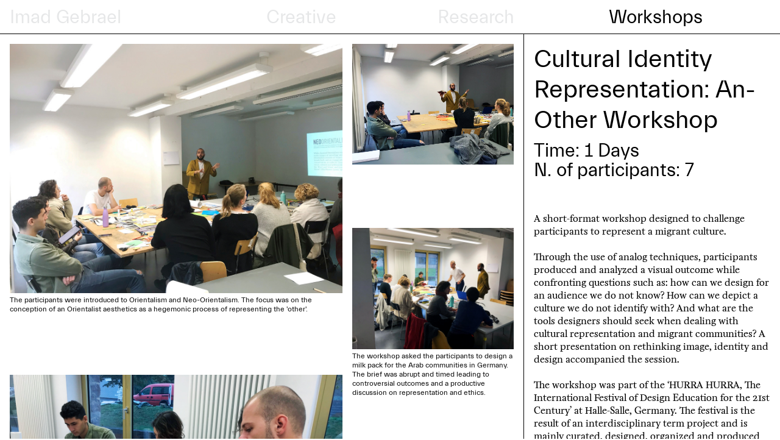

--- FILE ---
content_type: text/html; charset=UTF-8
request_url: https://www.imadgebrayel.com/workshops/cultural-identity-representation-workshop/
body_size: 4615
content:
<!DOCTYPE html>
<html lang="en-US">

  <head>
    <meta charset="UTF-8">
    <meta name = "viewport" content = "width=device-width, inital-scale=1">
        <title>Cultural Identity Representation: An-Other Workshop &#8211; Imad Gebrael</title>
<link rel='dns-prefetch' href='//maxcdn.bootstrapcdn.com' />
<link rel='dns-prefetch' href='//s.w.org' />
		<script type="text/javascript">
			window._wpemojiSettings = {"baseUrl":"https:\/\/s.w.org\/images\/core\/emoji\/12.0.0-1\/72x72\/","ext":".png","svgUrl":"https:\/\/s.w.org\/images\/core\/emoji\/12.0.0-1\/svg\/","svgExt":".svg","source":{"concatemoji":"https:\/\/www.imadgebrayel.com\/wp-includes\/js\/wp-emoji-release.min.js?ver=5.3.17"}};
			!function(e,a,t){var n,r,o,i=a.createElement("canvas"),p=i.getContext&&i.getContext("2d");function s(e,t){var a=String.fromCharCode;p.clearRect(0,0,i.width,i.height),p.fillText(a.apply(this,e),0,0);e=i.toDataURL();return p.clearRect(0,0,i.width,i.height),p.fillText(a.apply(this,t),0,0),e===i.toDataURL()}function c(e){var t=a.createElement("script");t.src=e,t.defer=t.type="text/javascript",a.getElementsByTagName("head")[0].appendChild(t)}for(o=Array("flag","emoji"),t.supports={everything:!0,everythingExceptFlag:!0},r=0;r<o.length;r++)t.supports[o[r]]=function(e){if(!p||!p.fillText)return!1;switch(p.textBaseline="top",p.font="600 32px Arial",e){case"flag":return s([127987,65039,8205,9895,65039],[127987,65039,8203,9895,65039])?!1:!s([55356,56826,55356,56819],[55356,56826,8203,55356,56819])&&!s([55356,57332,56128,56423,56128,56418,56128,56421,56128,56430,56128,56423,56128,56447],[55356,57332,8203,56128,56423,8203,56128,56418,8203,56128,56421,8203,56128,56430,8203,56128,56423,8203,56128,56447]);case"emoji":return!s([55357,56424,55356,57342,8205,55358,56605,8205,55357,56424,55356,57340],[55357,56424,55356,57342,8203,55358,56605,8203,55357,56424,55356,57340])}return!1}(o[r]),t.supports.everything=t.supports.everything&&t.supports[o[r]],"flag"!==o[r]&&(t.supports.everythingExceptFlag=t.supports.everythingExceptFlag&&t.supports[o[r]]);t.supports.everythingExceptFlag=t.supports.everythingExceptFlag&&!t.supports.flag,t.DOMReady=!1,t.readyCallback=function(){t.DOMReady=!0},t.supports.everything||(n=function(){t.readyCallback()},a.addEventListener?(a.addEventListener("DOMContentLoaded",n,!1),e.addEventListener("load",n,!1)):(e.attachEvent("onload",n),a.attachEvent("onreadystatechange",function(){"complete"===a.readyState&&t.readyCallback()})),(n=t.source||{}).concatemoji?c(n.concatemoji):n.wpemoji&&n.twemoji&&(c(n.twemoji),c(n.wpemoji)))}(window,document,window._wpemojiSettings);
		</script>
		<style type="text/css">
img.wp-smiley,
img.emoji {
	display: inline !important;
	border: none !important;
	box-shadow: none !important;
	height: 1em !important;
	width: 1em !important;
	margin: 0 .07em !important;
	vertical-align: -0.1em !important;
	background: none !important;
	padding: 0 !important;
}
</style>
	<link rel='stylesheet' id='wp-block-library-css'  href='https://www.imadgebrayel.com/wp-includes/css/dist/block-library/style.min.css?ver=5.3.17' type='text/css' media='all' />
<link rel='stylesheet' id='site_style-css'  href='https://www.imadgebrayel.com/wp-content/themes/imad-gebrayel/style.css?ver=0.68215700%201766441268' type='text/css' media='all' />
<link rel='stylesheet' id='load-fa-css'  href='https://maxcdn.bootstrapcdn.com/font-awesome/4.7.0/css/font-awesome.min.css?ver=5.3.17' type='text/css' media='all' />
<link rel='https://api.w.org/' href='https://www.imadgebrayel.com/wp-json/' />
<link rel="EditURI" type="application/rsd+xml" title="RSD" href="https://www.imadgebrayel.com/xmlrpc.php?rsd" />
<link rel="wlwmanifest" type="application/wlwmanifest+xml" href="https://www.imadgebrayel.com/wp-includes/wlwmanifest.xml" /> 
<link rel='prev' title='Manarat al Saadiyat (MAS) Brand Positioning' href='https://www.imadgebrayel.com/workshops/mas-brand-positioning/' />
<link rel='next' title='Mapping the Everyday: Urban Environmental In/Justices' href='https://www.imadgebrayel.com/workshops/divasanddefiance/' />
<meta name="generator" content="WordPress 5.3.17" />
<link rel="canonical" href="https://www.imadgebrayel.com/workshops/cultural-identity-representation-workshop/" />
<link rel='shortlink' href='https://www.imadgebrayel.com/?p=465' />
<link rel="alternate" type="application/json+oembed" href="https://www.imadgebrayel.com/wp-json/oembed/1.0/embed?url=https%3A%2F%2Fwww.imadgebrayel.com%2Fworkshops%2Fcultural-identity-representation-workshop%2F" />
<link rel="alternate" type="text/xml+oembed" href="https://www.imadgebrayel.com/wp-json/oembed/1.0/embed?url=https%3A%2F%2Fwww.imadgebrayel.com%2Fworkshops%2Fcultural-identity-representation-workshop%2F&#038;format=xml" />
<link rel="icon" href="https://www.imadgebrayel.com/wp-content/uploads/2019/11/cropped-favicon-150x150.png" sizes="32x32" />
<link rel="icon" href="https://www.imadgebrayel.com/wp-content/uploads/2019/11/cropped-favicon-300x300.png" sizes="192x192" />
<link rel="apple-touch-icon-precomposed" href="https://www.imadgebrayel.com/wp-content/uploads/2019/11/cropped-favicon-300x300.png" />
<meta name="msapplication-TileImage" content="https://www.imadgebrayel.com/wp-content/uploads/2019/11/cropped-favicon-300x300.png" />
		<style type="text/css" id="wp-custom-css">
			.glyph {
	width: 20px !important;
}		</style>
		  </head>

  <body class="workshops-template-default single single-workshops postid-465">

    <!-- DESKTOP HEADER -->
    <div class="ui-header-container">
      <div class="ui-header-grid">
        <div class="ui-header__block-1">
          <h2>
            <a href="https://www.imadgebrayel.com/home" class="non-filter-toggle">Imad Gebrael</a>
          </h2>
        </div>
        <div class="ui-header__block-2">
          <h2>
            <a href="https://www.imadgebrayel.com/creative" class="non-filter-toggle">Creative</a>
          </h2>
        </div>
        <div class="ui-header__block-3">
          <h2>
            <a href="https://www.imadgebrayel.com/research" class="non-filter-toggle">Research</a>
          </h2>
        </div>
        <div class="ui-header__block-4">
          <h2 class="menu-black">
            <a href="https://www.imadgebrayel.com/workshops" class="non-filter-toggle">Workshops</a>
          </h2>
        </div>

        <!-- MOBILE HEADER -->
                  <div class="ui-mobile-header__block-1">
            <h2><a href="https://www.imadgebrayel.com/home" class="non-filter-toggle">IG</a></h2>
          </div>
          <div class="ui-mobile-header__block-2">
            <h2><a href="https://www.imadgebrayel.com/workshops" class="non-filter-toggle">Workshops</a></h2>
          </div>
          <div class="ui-mobile-header__block-3">
            <a href="#" class="mobile-menu-toggle">
              <i class="mobile-menu-burger fa fa-bars"></i>
            </a>
          </div>
              </div>
    </div>

    <hr class="menu-rule">

    <!-- MOBILE MENU -->
    <div id="mobile-menu-fade">
      <div class="mobile-menu-contanier">
        <div class="mobile-menu-overlay">
          <div class="mobile-menu-links">
            <h2><a href="https://www.imadgebrayel.com/creative">Creative</a></h2>
            <h2><a href="https://www.imadgebrayel.com/research">Research</a></h2>
            <h2><a href="https://www.imadgebrayel.com/workshops">Workshops</a></h2>
          </div>
          <div class="mobile-menu-exit">
            <a href="#">
              <h2>X</h2>
            </a>
          </div>
        </div>
      </div>
    </div>

<div class="ui-body-container">

  <!-- DESKTOP -->
  <div class="ui-body-grid">
          <div class="ui-workshops-single__scroll">
        <div class="ui-workshops-single__block-1">
                        <img src="https://www.imadgebrayel.com/wp-content/uploads/2019/12/Imad_Gebrayel_HurraHurra_01.jpg" class="project--full  window-toggle" id="image-0"/>
              <h5>The participants were introduced to Orientalism and Neo-Orientalism. The focus was on the conception of an Orientalist aesthetics as a hegemonic process of representing the 'other'.</h5>
                        <img src="https://www.imadgebrayel.com/wp-content/uploads/2019/12/Imad_Gebrayel_HurraHurra_09.jpg" class="project--full spacing__vertical--extra-large window-toggle" id="image-1"/>
              <h5></h5>
                        <img src="https://www.imadgebrayel.com/wp-content/uploads/2019/12/Imad_Gebrayel_HurraHurra_11.jpg" class="project--full spacing__vertical--extra-large window-toggle" id="image-2"/>
              <h5>The workshop investigated the skewed dimensions of memory and othering. Avoiding the Orientalist visual repertoire was not an easy task; should designers accept representational tasks? how to consult the target audience? How to turn down a job?</h5>
                        <img src="https://www.imadgebrayel.com/wp-content/uploads/2019/12/Imad_Gebrayel_HurraHurra_03.jpg" class="project--full spacing__vertical--extra-large window-toggle" id="image-3"/>
              <h5></h5>
                        <img src="https://www.imadgebrayel.com/wp-content/uploads/2019/12/Imad_Gebrayel_HurraHurra_18.jpg" class="project--full spacing__vertical--extra-large window-toggle" id="image-4"/>
              <h5></h5>
                  </div>

        <div class="ui-workshops-single__block-2">
                        <img src="https://www.imadgebrayel.com/wp-content/uploads/2019/12/Imad_Gebrayel_HurraHurra_05.jpg" class="project--full window-toggle" id="image-0"/>
              <h5></h5>
                        <img src="https://www.imadgebrayel.com/wp-content/uploads/2019/12/Imad_Gebrayel_HurraHurra_06.jpg" class="project--full spacing__vertical--extra-large window-toggle" id="image-1"/>
              <h5>The workshop asked the participants to design a milk pack for the Arab communities in Germany. The brief was abrupt and timed leading to controversial outcomes and a productive discussion on representation and ethics.</h5>
                        <img src="https://www.imadgebrayel.com/wp-content/uploads/2019/12/Imad_Gebrayel_HurraHurra_07.jpg" class="project--full spacing__vertical--extra-large window-toggle" id="image-2"/>
              <h5></h5>
                        <img src="https://www.imadgebrayel.com/wp-content/uploads/2019/12/Imad_Gebrayel_HurraHurra_08.jpg" class="project--full spacing__vertical--extra-large window-toggle" id="image-3"/>
              <h5></h5>
                        <img src="https://www.imadgebrayel.com/wp-content/uploads/2019/12/Imad_Gebrayel_HurraHurra_10.jpg" class="project--full spacing__vertical--extra-large window-toggle" id="image-4"/>
              <h5></h5>
                        <img src="https://www.imadgebrayel.com/wp-content/uploads/2019/12/Imad_Gebrayel_HurraHurra_12.jpg" class="project--full spacing__vertical--extra-large window-toggle" id="image-5"/>
              <h5></h5>
                        <img src="https://www.imadgebrayel.com/wp-content/uploads/2019/12/Imad_Gebrayel_HurraHurra_13.jpg" class="project--full spacing__vertical--extra-large window-toggle" id="image-6"/>
              <h5></h5>
                        <img src="https://www.imadgebrayel.com/wp-content/uploads/2019/12/Imad_Gebrayel_HurraHurra_14.jpg" class="project--full spacing__vertical--extra-large window-toggle" id="image-7"/>
              <h5></h5>
                        <img src="https://www.imadgebrayel.com/wp-content/uploads/2019/12/Imad_Gebrayel_HurraHurra_16.jpg" class="project--full spacing__vertical--extra-large window-toggle" id="image-8"/>
              <h5></h5>
                  </div>
      </div>
    
    <div class="ui-workshops__block-4 padding-left">
      <div>
        <h1>Cultural Identity Representation: An-Other Workshop</h1>
      </div>
      <div>
      </div>
      <div class="spacing__vertical--extra-small">
        <h2>Time: 1 Days</h2>
        <h2>N. of participants: 7</h2>
      </div>
      <div class="spacing__vertical--large padding-bottom">
        <p>A short-format workshop designed to challenge participants to represent a migrant culture.</p>
<p>&nbsp;</p>
<p>Through the use of analog techniques, participants produced and analyzed a visual outcome while confronting questions such as: how can we design for an audience we do not know? How can we depict a culture we do not identify with? And what are the tools designers should seek when dealing with cultural representation and migrant communities? A short presentation on rethinking image, identity and design accompanied the session.</p>
<p>&nbsp;</p>
<p>The workshop was part of the &#8216;HURRA HURRA, The International Festival of Design Education for the 21st Century&#8217; at Halle-Salle, Germany. The festival is the result of an interdisciplinary term project and is mainly curated, designed, organized and produced by design students from Burg Giebichenstein Kunsthochschule Halle.</p>
      </div>
    </div>

    <!-- OVERLAY MENU -->
    <div id="window-fade">
      <div class="window-container">
        <div class="window-overlay">
          <div class="window-grid">

            <div class="window-column-1">
              <div class="subwindow-column-1">
                <div class="visible window-exit">
                  <a href="#">
                    <img class="pin-img invisible" src="https://www.imadgebrayel.com/wp-content/uploads/2021/01/X.png"/>
                  </a>
                </div>
                <a href="#" class="invisible">
                  <img class="pin-img" src="https://www.imadgebrayel.com/wp-content/uploads/2021/01/Pin.png"/>
                </a>
              </div>
              <div class="subwindow-column-1__2">
                <img src="https://www.imadgebrayel.com/wp-content/uploads/2021/01/hand-glyph-rev.png" class="window-prev"/>
              </div>
            </div>

            <div class="window-column-2">
              <div class="window-inner">
                
                <h5 id="13" class="hide-me"></h5>

                                      <img src="https://www.imadgebrayel.com/wp-content/uploads/2019/12/Imad_Gebrayel_HurraHurra_01.jpg" class="active image-0 img-border"/>
                      <!-- PERMALINKS -->
                      <h5 id="link-0" class="perma">https://www.imadgebrayel.com/wp-content/uploads/2019/12/Imad_Gebrayel_HurraHurra_01.jpg</h5>
                                        <img src="https://www.imadgebrayel.com/wp-content/uploads/2019/12/Imad_Gebrayel_HurraHurra_09.jpg" class="image-1 img-border"/>
                      <!-- PERMALINKS -->
                      <h5 id="link-1" class="perma">https://www.imadgebrayel.com/wp-content/uploads/2019/12/Imad_Gebrayel_HurraHurra_09.jpg</h5>
                                        <img src="https://www.imadgebrayel.com/wp-content/uploads/2019/12/Imad_Gebrayel_HurraHurra_11.jpg" class="image-2 img-border"/>
                      <!-- PERMALINKS -->
                      <h5 id="link-2" class="perma">https://www.imadgebrayel.com/wp-content/uploads/2019/12/Imad_Gebrayel_HurraHurra_11.jpg</h5>
                                        <img src="https://www.imadgebrayel.com/wp-content/uploads/2019/12/Imad_Gebrayel_HurraHurra_03.jpg" class="image-3 img-border"/>
                      <!-- PERMALINKS -->
                      <h5 id="link-3" class="perma">https://www.imadgebrayel.com/wp-content/uploads/2019/12/Imad_Gebrayel_HurraHurra_03.jpg</h5>
                                        <img src="https://www.imadgebrayel.com/wp-content/uploads/2019/12/Imad_Gebrayel_HurraHurra_18.jpg" class="image-4 img-border"/>
                      <!-- PERMALINKS -->
                      <h5 id="link-4" class="perma">https://www.imadgebrayel.com/wp-content/uploads/2019/12/Imad_Gebrayel_HurraHurra_18.jpg</h5>
                                        <img src="https://www.imadgebrayel.com/wp-content/uploads/2019/12/Imad_Gebrayel_HurraHurra_05.jpg" class="image-5 img-border"/>
                      <!-- PERMALINKS -->
                      <h5 id="link-5" class="perma">https://www.imadgebrayel.com/wp-content/uploads/2019/12/Imad_Gebrayel_HurraHurra_05.jpg</h5>
                                        <img src="https://www.imadgebrayel.com/wp-content/uploads/2019/12/Imad_Gebrayel_HurraHurra_06.jpg" class="image-6 img-border"/>
                      <!-- PERMALINKS -->
                      <h5 id="link-6" class="perma">https://www.imadgebrayel.com/wp-content/uploads/2019/12/Imad_Gebrayel_HurraHurra_06.jpg</h5>
                                        <img src="https://www.imadgebrayel.com/wp-content/uploads/2019/12/Imad_Gebrayel_HurraHurra_07.jpg" class="image-7 img-border"/>
                      <!-- PERMALINKS -->
                      <h5 id="link-7" class="perma">https://www.imadgebrayel.com/wp-content/uploads/2019/12/Imad_Gebrayel_HurraHurra_07.jpg</h5>
                                        <img src="https://www.imadgebrayel.com/wp-content/uploads/2019/12/Imad_Gebrayel_HurraHurra_08.jpg" class="image-8 img-border"/>
                      <!-- PERMALINKS -->
                      <h5 id="link-8" class="perma">https://www.imadgebrayel.com/wp-content/uploads/2019/12/Imad_Gebrayel_HurraHurra_08.jpg</h5>
                                        <img src="https://www.imadgebrayel.com/wp-content/uploads/2019/12/Imad_Gebrayel_HurraHurra_10.jpg" class="image-9 img-border"/>
                      <!-- PERMALINKS -->
                      <h5 id="link-9" class="perma">https://www.imadgebrayel.com/wp-content/uploads/2019/12/Imad_Gebrayel_HurraHurra_10.jpg</h5>
                                        <img src="https://www.imadgebrayel.com/wp-content/uploads/2019/12/Imad_Gebrayel_HurraHurra_12.jpg" class="image-10 img-border"/>
                      <!-- PERMALINKS -->
                      <h5 id="link-10" class="perma">https://www.imadgebrayel.com/wp-content/uploads/2019/12/Imad_Gebrayel_HurraHurra_12.jpg</h5>
                                        <img src="https://www.imadgebrayel.com/wp-content/uploads/2019/12/Imad_Gebrayel_HurraHurra_13.jpg" class="image-11 img-border"/>
                      <!-- PERMALINKS -->
                      <h5 id="link-11" class="perma">https://www.imadgebrayel.com/wp-content/uploads/2019/12/Imad_Gebrayel_HurraHurra_13.jpg</h5>
                                        <img src="https://www.imadgebrayel.com/wp-content/uploads/2019/12/Imad_Gebrayel_HurraHurra_14.jpg" class="image-12 img-border"/>
                      <!-- PERMALINKS -->
                      <h5 id="link-12" class="perma">https://www.imadgebrayel.com/wp-content/uploads/2019/12/Imad_Gebrayel_HurraHurra_14.jpg</h5>
                                        <img src="https://www.imadgebrayel.com/wp-content/uploads/2019/12/Imad_Gebrayel_HurraHurra_16.jpg" class="image-13 img-border"/>
                      <!-- PERMALINKS -->
                      <h5 id="link-13" class="perma">https://www.imadgebrayel.com/wp-content/uploads/2019/12/Imad_Gebrayel_HurraHurra_16.jpg</h5>
                                </div>

              <div class="slideshow-row-2 spacing__vertical--extra-small">
                                    <h5 class="active-text caption-0">The participants were introduced to Orientalism and Neo-Orientalism. The focus was on the conception of an Orientalist aesthetics as a hegemonic process of representing the 'other'.</h5>
                                    <h5 class="caption-1"></h5>
                                    <h5 class="caption-2">The workshop investigated the skewed dimensions of memory and othering. Avoiding the Orientalist visual repertoire was not an easy task; should designers accept representational tasks? how to consult the target audience? How to turn down a job?</h5>
                                    <h5 class="caption-3"></h5>
                                    <h5 class="caption-4"></h5>
                                    <h5 class="caption-5"></h5>
                                    <h5 class="caption-6">The workshop asked the participants to design a milk pack for the Arab communities in Germany. The brief was abrupt and timed leading to controversial outcomes and a productive discussion on representation and ethics.</h5>
                                    <h5 class="caption-7"></h5>
                                    <h5 class="caption-8"></h5>
                                    <h5 class="caption-9"></h5>
                                    <h5 class="caption-10"></h5>
                                    <h5 class="caption-11"></h5>
                                    <h5 class="caption-12"></h5>
                                    <h5 class="caption-13"></h5>
                              </div>
            </div>

            <div class="window-column-3">
              <div class="subwindow-column-3">
                <div class="window-exit">
                  <a href="#">
                    <img class="pin-img" src="https://www.imadgebrayel.com/wp-content/uploads/2021/01/X.png"/>
                  </a>
                </div>
                <a href="#" target="_blank" id="pinterest">
                  <img class="pin-img" src="https://www.imadgebrayel.com/wp-content/uploads/2021/01/Pin.png"/>
                </a>
              </div>
              <div class="subwindow-column-3__2">
                <img src="https://www.imadgebrayel.com/wp-content/uploads/2019/11/hand-glyph.png" class="window-next"/>
              </div>
            </div>
          </div>
        </div>
      </div>
    </div>
  </div>

  <!-- MOBILE -->
  <div class="no-margins no-display-desktop">
    <div class="ui-mobile-workshops-single__block-1">
      <div>
        <h1>Cultural Identity Representation: An-Other Workshop</h1>
      </div>
      <div class="spacing__vertical--medium">
        <h2>Time: 1 Days</h2>
        <h2>N. of participants: 7</h2>
      </div>
      <div class="mobile-description-toggle--short spacing__vertical--medium">
        <p>A workshop presenting a series of challenges around identity representation and cultural appropriation.</p>
      </div>
      <div class="mobile-description-toggle--long spacing__vertical--medium">
        <p>A short-format workshop designed to challenge participants to represent a migrant culture.</p>
<p>&nbsp;</p>
<p>Through the use of analog techniques, participants produced and analyzed a visual outcome while confronting questions such as: how can we design for an audience we do not know? How can we depict a culture we do not identify with? And what are the tools designers should seek when dealing with cultural representation and migrant communities? A short presentation on rethinking image, identity and design accompanied the session.</p>
<p>&nbsp;</p>
<p>The workshop was part of the &#8216;HURRA HURRA, The International Festival of Design Education for the 21st Century&#8217; at Halle-Salle, Germany. The festival is the result of an interdisciplinary term project and is mainly curated, designed, organized and produced by design students from Burg Giebichenstein Kunsthochschule Halle.</p>
      </div>
      <div class="spacing__vertical--medium">
        <a href="#" class="mobile-description-toggle">
          <img src="https://www.imadgebrayel.com/wp-content/uploads/2019/11/glyph-right.png" class="glyph"/>
		</a>
      </div>
    </div>

    <hr class="menu-rule">

    <div class="ui-mobile-workshops-single__block-2">
                <img src="https://www.imadgebrayel.com/wp-content/uploads/2019/12/Imad_Gebrayel_HurraHurra_01.jpg" class="project--full "/>
          <h5>The participants were introduced to Orientalism and Neo-Orientalism. The focus was on the conception of an Orientalist aesthetics as a hegemonic process of representing the 'other'.</h5>
                <img src="https://www.imadgebrayel.com/wp-content/uploads/2019/12/Imad_Gebrayel_HurraHurra_09.jpg" class="project--full spacing__vertical--medium"/>
          <h5></h5>
                <img src="https://www.imadgebrayel.com/wp-content/uploads/2019/12/Imad_Gebrayel_HurraHurra_11.jpg" class="project--full spacing__vertical--medium"/>
          <h5>The workshop investigated the skewed dimensions of memory and othering. Avoiding the Orientalist visual repertoire was not an easy task; should designers accept representational tasks? how to consult the target audience? How to turn down a job?</h5>
                <img src="https://www.imadgebrayel.com/wp-content/uploads/2019/12/Imad_Gebrayel_HurraHurra_03.jpg" class="project--full spacing__vertical--medium"/>
          <h5></h5>
                <img src="https://www.imadgebrayel.com/wp-content/uploads/2019/12/Imad_Gebrayel_HurraHurra_05.jpg" class="project--full spacing__vertical--medium"/>
          <h5></h5>
                <img src="https://www.imadgebrayel.com/wp-content/uploads/2019/12/Imad_Gebrayel_HurraHurra_06.jpg" class="project--full spacing__vertical--medium"/>
          <h5>The workshop asked the participants to design a milk pack for the Arab communities in Germany. The brief was abrupt and timed leading to controversial outcomes and a productive discussion on representation and ethics.</h5>
                <img src="https://www.imadgebrayel.com/wp-content/uploads/2019/12/Imad_Gebrayel_HurraHurra_07.jpg" class="project--full spacing__vertical--medium"/>
          <h5></h5>
                <img src="https://www.imadgebrayel.com/wp-content/uploads/2019/12/Imad_Gebrayel_HurraHurra_08.jpg" class="project--full spacing__vertical--medium"/>
          <h5></h5>
                <img src="https://www.imadgebrayel.com/wp-content/uploads/2019/12/Imad_Gebrayel_HurraHurra_10.jpg" class="project--full spacing__vertical--medium"/>
          <h5></h5>
                <img src="https://www.imadgebrayel.com/wp-content/uploads/2019/12/Imad_Gebrayel_HurraHurra_12.jpg" class="project--full spacing__vertical--medium"/>
          <h5></h5>
                <img src="https://www.imadgebrayel.com/wp-content/uploads/2019/12/Imad_Gebrayel_HurraHurra_13.jpg" class="project--full spacing__vertical--medium"/>
          <h5></h5>
                <img src="https://www.imadgebrayel.com/wp-content/uploads/2019/12/Imad_Gebrayel_HurraHurra_14.jpg" class="project--full spacing__vertical--medium"/>
          <h5></h5>
                <img src="https://www.imadgebrayel.com/wp-content/uploads/2019/12/Imad_Gebrayel_HurraHurra_16.jpg" class="project--full spacing__vertical--medium"/>
          <h5></h5>
                <img src="https://www.imadgebrayel.com/wp-content/uploads/2019/12/Imad_Gebrayel_HurraHurra_18.jpg" class="project--full spacing__vertical--medium"/>
          <h5></h5>
          </div>
  </div>

</div>

<script type='text/javascript'>
/* <![CDATA[ */
var pass_JSON = {"root_url":"https:\/\/www.imadgebrayel.com"};
/* ]]> */
</script>
<script type='text/javascript' src='https://www.imadgebrayel.com/wp-content/themes/imad-gebrayel/js/scripts-bundled.js?ver=0.68208900%201766441268'></script>
<script type='text/javascript' src='https://www.imadgebrayel.com/wp-includes/js/wp-embed.min.js?ver=5.3.17'></script>
</body>
</html>

<!--
Performance optimized by W3 Total Cache. Learn more: https://www.boldgrid.com/w3-total-cache/

Object Caching 6/54 objects using disk
Page Caching using disk: enhanced 
Database Caching 11/40 queries in 0.025 seconds using disk

Served from: www.imadgebrayel.com @ 2025-12-22 22:07:48 by W3 Total Cache
-->

--- FILE ---
content_type: text/css
request_url: https://www.imadgebrayel.com/wp-content/themes/imad-gebrayel/style.css?ver=0.68215700%201766441268
body_size: 3562
content:
/*
  Theme Name: Imad Gebrayel
  Author: AJ Walsh
  Version: 1.0
*/


/* Fonts */

/*
100: Extra-Light
200: Light
300: Regular
400: Medium
500: Semi-Bold
600: Bold
*/

@font-face {
	font-family: 'everett';
	src: url('./fonts/everett/everett-regular.ttf') format('truetype');
	font-weight: 300;
}

@font-face {
	font-family: 'minipax';
	src: url('./fonts/minipax/minipax-regular.ttf') format('truetype');
	font-weight: 300;
}

@font-face {
	font-family: 'minipax';
	src: url('./fonts/minipax/minipax-medium.ttf') format('truetype');
	font-weight: 400;
}

@font-face {
	font-family: 'minipax';
	src: url('./fonts/minipax/minipax-semibold.ttf') format('truetype');
	font-weight: 500;
}

@font-face {
	font-family: 'minipax';
	src: url('./fonts/minipax/minipax-bold.ttf') format('truetype');
	font-weight: 600;
}


/* Baseline */

@keyframes fadein {
    from { opacity: 0; }
    to   { opacity: 1; }
}

@keyframes fadeout {
    from { opacity: 1; }
    to   { opacity: 0; }
}

@-moz-keyframes fadein {
    from { opacity: 0; }
    to   { opacity: 1; }
}

@-webkit-keyframes fadein {
    from { opacity: 0; }
    to   { opacity: 1; }
}

@-webkit-keyframes fadeout {
    from { opacity: 1; }
    to   { opacity: 0; }
}

@-ms-keyframes fadein {
    from { opacity: 0; }
    to   { opacity: 1; }
}

@-o-keyframes fadein {
    from { opacity: 0; }
    to   { opacity: 1; }
}


html, body {
  height: 100%;
}

body {
  margin: 0;
  overflow: hidden;
}


.video-wrapper {
	position: relative;
	padding-bottom: 56.25%;
	height: 0;
}
.video-wrapper iframe {
	position: absolute;
	top: 0;
	left: 0;
	width: 100%;
	height: 100%;
}


.menu-rule,
h1,
h2,
h3,
h4,
h5,
h6,
p {
  padding: 0;
  margin: 0;
}

.text-editor h2,
.text-editor h3,
.text-editor h4,
.text-editor h5,
.text-editor h6,
.text-editor p {
	margin-top: 25px;
}


a {
  color: black;
}

a:link, a:visited {
  text-decoration: none;
}


.ui-header-container a {
  color: #e6e7e8;
}

.menu-black a {
  color: black;
}


h1 {
  font-family: 'everett', sans-serif;
  font-size: 31pt;
  font-weight: 500;
}

h2 {
  font-family: 'everett', sans-serif;
  font-size: 23pt;
  font-weight: 500;

	line-height: 24.15pt;
}

h3 {
  font-family: 'minipax', serif;
  font-size: 15pt;
  font-weight: 300;
}

h4 {
  font-family: 'everett', sans-serif;
  font-size: 13pt;
  font-weight: 300;
}

h5 {
  font-family: 'everett', sans-serif;
  font-size: 9pt;
  font-weight: 400;
}

p {
  font-family: 'minipax', serif;
  font-size: 11.5pt;
  font-weight: 300;
}

.glyph {
	width: 10px;
}


.text-rule {
  width: 50%;
  border-style: solid;
  border-width: 0 0 1px 0;
}


/* Images */

.image,
.project--full {
  object-fit: contain;
  width: 100%;
}


/* Utility */

#bio-content-ig,
#bio-content-mobile-ig,
#clients-content-ig,
#clients-content-mobile-ig,
#colophon-content-ig,
#colophon-content-mobile-ig,
#impressum-content-ig,
#impressum-content-mobile-ig,
#creative-alphabetical-content-ig,
#creative-alphabetical-content-mobile-ig,
#creative-year-content-ig,
#creative-year-content-mobile-ig,
#creative-location-content-ig,
#creative-location-content-mobile-ig,
#creative-category-content-ig,
#creative-category-content-mobile-ig,
#research-year-content-ig,
#research-year-content-mobile-ig,
#research-topic-content-ig,
#research-topic-content-mobile-ig,
#research-format-content-ig,
#research-format-content-mobile-ig,
#workshops-format-content-ig,
#workshops-format-content-mobile-ig,
#workshops-duration-content-ig,
#workshops-duration-content-mobile-ig,
#workshops-participants-content-ig,
#workshops-participants-content-mobile-ig,
#mobile-menu-fade,
#window-fade {
  display: none;
}


.is-home {
  display: none;
}

.for-js {
  display: none;
}

.no-visibility {
	visibility: hidden;
}

.highlight {
  background-color: yellow;
}

.highlight-reverse {
  background-color: white;
}


.lowercase {
  text-transform: lowercase;
}

.uppercase {
  text-transform: uppercase;
}

.underline {
  text-decoration: underline;
}


.indent-small {
	padding-left: 3.5%;
}

.indent-large {
	padding-left: 7%;
}


.no-margin {
  padding: 0 !important;
  margin: 0 !important;
}

.margin-all {
  margin: 1em;
}

.padding-left {
  padding-left: 1em;
}

.padding-right {
  padding-right: 1em;
}

.padding-top {
  padding-top: 1em;
}

.padding-bottom {
  padding-bottom: 1em;
}


.spacing__vertical--extra-small {
  margin-top: 10px !important;
}

.spacing__vertical--small {
  margin-top: 17px !important;
}

.spacing__vertical--medium {
  margin-top: 25px !important;
}

.spacing__vertical--large {
  margin-top: 50px !important;
}

.spacing__vertical--extra-large {
  margin-top: 100px !important;
}

.spacing__beneath--large {
	margin-bottom: 50px !important;
}


/* NEW UPDATE */

.hide-me,
.perma {
	display: none;
}

.visible {
	visibility: visible;
}

.invisible {
	visibility: hidden;
}

.window-prev,
.window-next {
	width: 40%;
	cursor: pointer;
	margin-bottom: 15vh;
}


@media screen and (min-width: 1000px) {

	.window-toggle {
		cursor: pointer;
	}

	.window-container {
    position: fixed;
    left: 0;
    top: 0;
		width: 100vw;
    height: 100%;
    z-index: 100;
    overflow: hidden;
		background-color: rgba(255, 255, 255, 0.85);
  }

	.window-overlay {
		padding: 1em 1em 0 1em;
		height: 100%;
		overflow: hidden;
		max-width: 100%;
	}

	.window-grid {
		max-width: 100%;
		display: grid;
		grid-template-columns: calc(10% - 1em) 80% calc(10% - 1em);
		grid-template-rows: 100%;
		grid-gap: 1em;
		overflow: hidden;
		height: 100%;
	}

	.window-column-1 {
		grid-row: 1/1;
		display: flex;
		flex-direction: column;
		overflow: hidden;
		align-items: flex-start;
	}

	.window-column-2 {
		/*grid-column: 2/3;*/
		grid-row: 1/1;
		height: inherit;
	}

	.window-column-3 {
		grid-column: 3/4;
		grid-row: 1/1;
		display: flex;
		flex-direction: column;
		overflow: hidden;
		align-items: flex-end;
	}

	.subwindow-column-1 {
		visibility: hidden;
		width: 25%;
	}

	.subwindow-column-3 {
		width: 25%;
	}

	.subwindow-column-1__2 {
		height: 100%;
		display: flex;
		flex-direction: column;
		justify-content: center;
	}

	.subwindow-column-3__2 {
		height:100%;
		display: flex;
		flex-direction: column;
		justify-content: center;
		align-items: flex-end;
	}

	.window-inner {
		overflow: hidden;
		display: flex;
		flex-direction: row;
		justify-content: center;
		height: calc(100% - 1em);
		align-items: center;
	}

	.window-inner img {
		object-fit: contain;
		display: none;
	}

	.window-inner img.active {
		height: auto;
		object-fit: cover;
		display: flex;
		max-height: 97.5%;
		max-width: 95%;
		flex-direction: column;
		justify-content: center;
		margin-bottom: 1em;
	}

	.img-border {
		border: 1px solid black;
	}

	.pin-img {
		object-fit: cover;
		overflow: hidden;
		width: 100%;
	}

  .window-exit {
    width: auto;
    height: auto;
		margin-bottom: 2.5vh;
  }


	/* Baseline */

	h2 > a {
		position: relative;
	  color: black;
	  text-decoration: none;
	}

	h2 > a:hover {
	  color: black;
	}

	h2 > a:before {
		content: "";
		position: absolute;
		width: 100%;
		height: 1px;
		bottom: 0;
		left: 0;
		background-color: black;
		visibility: hidden;
		-webkit-transform: scaleX(0);
		transform: scaleX(0);
		-webkit-transition: all 0.3s ease-in-out 0s;
		transition: all 0.3s ease-in-out 0s;
	}

	h2 > a:hover:before {
	  visibility: visible;
	  -webkit-transform: scaleX(1);
	  transform: scaleX(1);
	}


  /* Utility */

  .no-display-desktop {
    display: none;
  }


  /* UI */

  .ui-mobile-header__block-home,
  .ui-mobile-header__block-1,
  .ui-mobile-header__block-2,
  .ui-mobile-header__block-3,
  .ui-mobile-submenu,
  .ui-mobile-submenu__block-1,
  .ui-mobile-index__block-1,
  .ui-mobile-creative-single__block-1,
  .ui-mobile-research-single__block-1,
  .ui-mobile-workshops-single__block-1,
  .ui-mobile-creative__block-2,
  .ui-mobile-research__block-2,
  .ui-mobile-workshops__block-2,
  .ui-mobile-creative-single__block-2,
  .ui-mobile-research-single__block-2,
  .ui-mobile-research-single__block-3,
  .ui-mobile-workshops-single__block-2,
  .ui-mobile-workshops-single__block-3 {
    display: none;
  }


  /* Header */
  .ui-header-container {
    /*height: 7.5%;*/
    margin-left: 1em;
    margin-right: 1em;
    display: flex;
    flex-direction: column;
    justify-content: center;
  }

  .ui-header-grid {
		padding-top: 0.6em;
		padding-bottom: 0.6em;
    display: grid;
    grid-template-columns: repeat(9, 1fr);
    grid-auto-rows: 1fr;
    grid-gap: 1em;
    width: 100%;
  }

  .ui-header__block-1 {
    grid-column: 1/4;
    padding-top: 0.5vh;
		/*
    flex-direction: column;
    justify-content: center;
		*/
  }

  .ui-header__block-2 {
    grid-column: 4/6;
    padding-top: 0.5vh;
		/*
    flex-direction: column;
    justify-content: center;
		*/
  }

  .ui-header__block-3 {
    grid-column: 6/8;
    padding-top: 0.5vh;
		/*
    flex-direction: column;
    justify-content: center;
		*/
  }

  .ui-header__block-4 {
    grid-column: 8/10;
    padding-top: 0.5vh;
		/*
    flex-direction: column;
    justify-content: center;
		*/
  }

  .menu-rule {
    border-style: solid;
    border-width: 0 0 1px 0;
  }


  .ui-index__block-1,
  .ui-index__block-2,
  .ui-index__block-3,
  .ui-index__block-4,
  .ui-creative__block-1,
  .ui-creative__block-2,
  .ui-creative-single__scroll,
	.ui-creative-single__block-slideshow,
  .ui-research__block-1,
  .ui-research__block-2,
  .ui-research__block-3,
  .ui-research__block-5,
  .ui-workshops__block-1,
  .ui-workshops__block-4,
  .ui-workshops-single__scroll,
  .ui-workshops-single__block-slideshow {
    padding-top: 1em;
    overflow-y: scroll;
  }


  /* Body */
  .ui-body-container {
    display: flex;
    height: 92.5%;
    margin-left: 1em;
    margin-right: 1em;
  }

  .ui-body-grid {
    display: grid;
    grid-template-columns: repeat(9, 1fr);
    grid-gap: 1em;
    width: 100%;
  }

  .ui-index__block-1 {
    grid-column: 1/4;
    border-style: solid;
    border-width: 0 1px 0 0;
  }

  .ui-index__block-2 {
    grid-column: 4/6;
  }

  .ui-index__block-3 {
    grid-column: 6/8;
  }

  .ui-index__block-4 {
    grid-column: 8/10;
  }


  .ui-creative__block-1 { /* Page */
    grid-column: 1/4;
    border-style: solid;
    border-width: 0 1px 0 0;
  }

  .ui-creative__block-2 {
    overflow-y: scroll;
    grid-column: 4/10;
    display: grid;
    grid-template-columns: repeat(3, 1fr);
    grid-auto-rows: auto;
    grid-column-gap: 1em;
    grid-row-gap: 50px;
  }

  .ui-creative-single__scroll { /* Posts */
    grid-column: 4/10;
    display: grid;
    grid-template-columns: repeat(6, 1fr);
    grid-auto-rows: 1fr;
    grid-gap: 1em;
    width: 100%;
  }

  .ui-creative-single__block-2 {
    grid-column: 1/5;
    padding-bottom: 1em;
  }

  .ui-creative-single__block-3 {
    grid-column: 5/7;
    padding-bottom: 1em;
  }

	.ui-creative-single__block-slideshow {
    grid-column: 4/10;
    padding-bottom: 1em;
  }


  .ui-research__block-1 { /* Page */
    grid-column: 1/2;
  }

  .ui-research__block-2 {
    overflow-y: scroll;
    grid-column: 2/8;
    display: grid;
    grid-template-columns: repeat(3, 1fr);
    grid-auto-rows: auto;
    grid-column-gap: 1em;
    grid-row-gap: 50px;
    border-style: solid;
    border-width: 0 1px 0 0;
  }

  .ui-research__block-5 {
    grid-column: 8/10;
  }

  .ui-research-single__scroll { /* Posts */
    overflow-y: hidden;
    grid-column: 1/8;
    padding-top: 1em;
    padding-bottom: 1em;
    display: grid;
    grid-template-columns: repeat(8, 1fr);
    grid-auto-rows: 1fr;
    grid-gap: 1em;
    border-style: solid;
    border-width: 0 1px 0 0;
  }

	.ui-research-text__scroll {
		overflow-y: scroll;
		grid-column: 3/9;
		display: grid;
    grid-template-columns: repeat(6, 1fr);
		grid-gap: 1em;
	}

  .ui-research-single__block-1 {
    overflow-y: scroll;
    grid-column: 1/3;
  }

  .ui-research-single__block-2 {
    grid-column: 1/6;
  }

  .ui-research-single__block-3 {
    grid-column: 6/7;
  }


  .ui-workshops__block-1 { /* Page */
    overflow-y: scroll;
    grid-column: 1/7;
    display: grid;
    grid-template-columns: repeat(3, 1fr);
    grid-auto-rows: auto;
    grid-column-gap: 1em;
    grid-row-gap: 50px;
  }

  .ui-workshops__block-4 {
    grid-column: 7/10;
    border-style: solid;
    border-width: 0 0 0 1px;
  }

  .ui-workshops-single__scroll { /* Posts */
    grid-column: 1/7;
    display: grid;
    grid-template-columns: repeat(6, 1fr);
    grid-auto-rows: 1fr;
    grid-gap: 1em;
    width: 100%;
  }

  .ui-workshops-single__block-1 {
    grid-column: 1/5;
    padding-bottom: 1em;
  }

  .ui-workshops-single__block-2 {
    grid-column: 5/7;
    padding-bottom: 1em;
  }

  .ui-workshops-single__block-slideshow {
    grid-column: 1/7;
    padding-bottom: 1em;
  }


	/* Slideshow */

	.slideshow-container {
		width: 100%;
		display: block;
	}

	.slideshow-row-1 {
		width: 100%;
		display: grid;
		grid-template-columns: repeat(6, 1fr);
		grid-gap: 1em;
	}

	.slideshow-inner {
		grid-column: 1/6;
		height: 70vh;
		overflow: hidden;
	}

	.slideshow-nav {
		grid-column: 6/7;
		height: 70vh;
		display: flex;
		flex-direction: column;
    justify-content: flex-end;
	}


	.slideshow-inner img {
		width: 100%;
		object-fit: cover;
		display: none;
	}

	.slideshow-inner img.slide-active {
		width: 100%;
		height: 100%;
		display: inline-block;
	}

	.slideshow-row-2 h5 {
		display: none;
	}

	.slideshow-row-2 h5.active-text {
		display: block;
	}

	.prev, .next {
		width: 30px;
		margin-top: 17px;
		cursor: pointer;
	}
}


@media (max-width:999px) and (min-width:768px) {
	/* Baseline */

	html, body {
    height: 100vh;
	}


  .ui-mobile-research-single__block-1 h2,
  .text-editor h2 {
    font-size: 18pt;
    line-height: 1;
  }

	.ui-mobile-submenu__block-1 h2 {
    font-size: 18pt;
    line-height: 1.3;
  }

	.ui-mobile-submenu__block-1 .non-filter-toggle h2 {
		font-size: 24pt;
    line-height: 27.5pt;
	}

	/*
	.mobile-menu-contanier h2 {
		font-size: 31pt;
		line-height: 33.5pt;
	}

	.ui-mobile-index__block-1 h2 {
		font-size: 31pt;
		line-height: 33.5pt;
	}
	*/


  .text-editor h2,
  .text-editor h3,
  .text-editor h4,
  .text-editor h5,
  .text-editor h6,
  .text-editor p {
    margin-top: 25px;
  }

  .mobile-menu-links a,
  .mobile-menu-exit a,
  .mobile-menu-links h2,
  .mobile-menu-links h2 {
    color: white;
    margin-bottom: 17px;
  }


  .ui-header-container a {
    color: black;
  }


  a:hover, a:active {
    text-decoration: none;
  }

  h1 {
    font-size: 26pt;
  }

  h2 {
    font-size: 24pt;
    line-height: 27.5pt;
  }

  h3 {
    font-size: 14.5pt;
  }

	h4 {
		font-size: 14pt;
	}

	h5 {
    font-size: 11pt;
  }

  p {
    font-size: 13pt;
  }

	.glyph {
		width: 10px;
	}


	/* Images */

	.wp-block-image {
		width: 100%;
		margin: 0 !important;
		margin-top: 30px !important;
	}


  /* Utility */

  .mobile-description-toggle--long {
    display: none;
  }

  .no-display-mobile {
    display: none;
  }


	.padding-left {
	  padding-left: 3vw;
	}

	.padding-right {
	  padding-right: 3vw;
	}

	.padding-top {
	  padding-top: 3vw;
	}

	.padding-bottom {
	  padding-bottom: 3vw;
	}

	.no-margin-bottom {
		margin-bottom: 0 !important;
	}


	.spacing__vertical--small {
		margin-top: 17px !important;
	}

	.spacing__vertical--large {
		margin-top: 70px !important;
	}

  .mobile-spacing-vertical__small {
    margin-top: 17px !important;
  }

	.spacing__beneath--large {
		margin-bottom: 70px !important;
	}


  /* UI */

  .ui-header__block-1,
  .ui-header__block-2,
  .ui-header__block-3,
  .ui-header__block-4,
  .ui-body-grid {
    display: none;
  }

  .ui-index-block-1,
  .ui-index__block-2,
  .ui-index__block-3,
  .ui-index__block-4,
  .ui-creative__block-1,
  .ui-creative-single__scroll,
  .ui-creative-single__block-2,
  .ui-creative-single__block-3,
	.ui-creative-single__block-slideshow,
  .ui-research__block-1,
  .ui-research__block-2,
  .ui-research__block-3,
  .ui-research__block-4,
  .ui-research__block-5,
  .ui-research-single__scroll,
  .ui-research-single__block-1,
  .ui-research-single__block-2,
  .ui-research-single__block-3,
  .ui-workshops__block-1,
  .ui-workshops__block-2,
  .ui-workshops__block-3,
  .ui-workshops__block-4,
  .ui-workshops-single__scroll,
  .ui-workshops-single__block-1,
  .ui-workshops-single__block-2,
	.ui-workshops-single__block-slideshow {
    display: none;
  }


  /* Header */
  .ui-header-container {
    display: flex;
    /*height: 10.5%;*/
    margin-left: 3vw; /* 7% */
    margin-right: 3vw;
  }

  .ui-header-grid {
    display: grid;
    grid-template-columns: repeat(5, 1fr);
    grid-auto-rows: 1fr;
    grid-gap: 2.5vw;
    width: 100vw;
  }

  .ui-mobile-header__block-home {
		padding-top: 2.5vw;
		padding-bottom: 2vw;
    grid-column: 1/5;
    display: flex;
    flex-direction: column;
    justify-content: center;
  }

  .ui-mobile-header__block-1 {
		padding-top: 2.5vw;
		padding-bottom: 2vw;
    grid-column: 1/2;
    display: flex;
    flex-direction: column;
    justify-content: center;
    border-style: solid;
    border-width: 0 1px 0 0; /* top, right, bottom, left */
  }

  .ui-mobile-header__block-2 {
		padding-top: 2.5vw;
		padding-bottom: 2vw;
    grid-column: 2/5;
    display: flex;
    flex-direction: column;
    justify-content: center;
  }

  .ui-mobile-header__block-3 {
		padding-top: 2.5vw;
		padding-bottom: 2vw;
    grid-column: 5/6;
    display: flex;
    align-items: center;
    justify-content: flex-end;
  }

	.menu-rule {
    border-style: solid;
    border-width: 0 0 1px 0;
  }


  /* Body */
  .ui-mobile-index__block-1,
  .ui-mobile-creative-single__block-1,
  .ui-mobile-research-single__block-1,
  .ui-mobile-workshops-single__block-1,
  .ui-mobile-creative__block-2,
  .ui-mobile-research__block-2,
  .ui-mobile-workshops__block-2,
  .ui-mobile-creative-single__block-2,
  .ui-mobile-research-single__block-2,
  .ui-mobile-research-single__block-3,
  .ui-mobile-workshops-single__block-2,
  .ui-mobile-workshops-single__block-3 {
    margin: 3vw;
  }


  .ui-body-container {
    overflow-y: scroll;
    display: block;
    height: 89.5%;
    margin: 0;
  }


  .ui-mobile-submenu {
    display: flex;
    justify-content: space-between;
  }

  .ui-mobile-submenu__block-1 {
    margin: 3vw;
  }


  .ui-mobile-index__block-1 {
		height: 89.5%;
		display: flex;
    flex-direction: column;
  }


  /* Mobile Menu */

  .mobile-menu-burger {
    font-size: 20pt !important;
  }

  .mobile-menu-contanier {
    position: fixed;
    left: 0;
    top: 0;
		width: 100vw;
    height: 100vh;
    z-index: 100;
    display: flex;
    align-items: center;
    justify-content: center;
    overflow: hidden;
  }

  .mobile-menu-overlay {
    width: 94vw;
    height: 96vh;
    margin: 3vw;
    display: flex;
    background-color: rgba(0, 0, 0);
  }

  .mobile-menu-links {
    width: 70vw;
    margin: 3vw;
    display: block;
  }

  .mobile-menu-exit {
    width: 30vw;
    height: auto;
    margin: 3vw;
    display: flex;
    justify-content: flex-end;
  }
}


/* Mobile */

@media screen and (max-width: 767px) {
  /* Baseline */

	html, body {
    height: 100vh;
	}


  .ui-mobile-research-single__block-1 h2,
  .text-editor h2 {
    font-size: 18pt;
    line-height: 1;
  }

	.ui-mobile-submenu__block-1 h2 {
    font-size: 14.5pt;
    line-height: 1.3;
  }

	.ui-mobile-submenu__block-1 .non-filter-toggle h2 {
		font-size: 24pt;
    line-height: 27.5pt;
	}


  .text-editor h2,
  .text-editor h3,
  .text-editor h4,
  .text-editor h5,
  .text-editor h6,
  .text-editor p {
    margin-top: 25px;
  }

  .mobile-menu-links a,
  .mobile-menu-exit a,
  .mobile-menu-links h2,
  .mobile-menu-links h2 {
    color: white;
    margin-bottom: 17px;
  }


  .ui-header-container a {
    color: black;
  }


  a:hover, a:active {
    text-decoration: none;
  }

  h1 {
    font-size: 26pt;
  }

  h2 {
    font-size: 24pt;
    line-height: 27.5pt;
  }

  h3 {
    font-size: 14.5pt;
  }

	h4 {
		font-size: 14pt;
	}

	h5 {
    font-size: 11pt;
  }

  p {
    font-size: 13pt;
  }

	.glyph {
		width: 10px;
	}


	/* Images */

	.wp-block-image {
		width: 100%;
		margin: 0 !important;
		margin-top: 30px !important;
	}


  /* Utility */

  .mobile-description-toggle--long {
    display: none;
  }

  .no-display-mobile {
    display: none;
  }


	.padding-left {
	  padding-left: 6.5vw;
	}

	.padding-right {
	  padding-right: 6.5vw;
	}

	.padding-top {
	  padding-top: 6.5vw;
	}

	.padding-bottom {
	  padding-bottom: 6.5vw;
	}

	.no-margin-bottom {
		margin-bottom: 0 !important;
	}


	.spacing__vertical--small {
		margin-top: 14px !important;
	}

	.spacing__vertical--large {
		margin-top: 60px !important;
	}

  .mobile-spacing-vertical__small {
    margin-top: 17px !important;
  }

	.spacing__beneath--large {
		margin-bottom: 60px !important;
	}


  /* UI */

  .ui-header__block-1,
  .ui-header__block-2,
  .ui-header__block-3,
  .ui-header__block-4,
  .ui-body-grid {
    display: none;
  }

  .ui-index-block-1,
  .ui-index__block-2,
  .ui-index__block-3,
  .ui-index__block-4,
  .ui-creative__block-1,
  .ui-creative-single__scroll,
  .ui-creative-single__block-2,
  .ui-creative-single__block-3,
	.ui-creative-single__block-slideshow,
  .ui-research__block-1,
  .ui-research__block-2,
  .ui-research__block-3,
  .ui-research__block-4,
  .ui-research__block-5,
  .ui-research-single__scroll,
  .ui-research-single__block-1,
  .ui-research-single__block-2,
  .ui-research-single__block-3,
  .ui-workshops__block-1,
  .ui-workshops__block-2,
  .ui-workshops__block-3,
  .ui-workshops__block-4,
  .ui-workshops-single__scroll,
  .ui-workshops-single__block-1,
  .ui-workshops-single__block-2,
	.ui-workshops-single__block-slideshow {
    display: none;
  }


  /* Header */
  .ui-header-container {
    display: flex;
    /*height: 10.5%;*/
    margin-left: 6.5vw; /* 7% */
    margin-right: 6.5vw;
  }

  .ui-header-grid {
    display: grid;
    grid-template-columns: repeat(5, 1fr);
    grid-auto-rows: 1fr;
    grid-gap: 2.5vw;
    width: 100vw;
  }

  .ui-mobile-header__block-home {
		padding-top: 4.5vw;
		padding-bottom: 4vw;
    grid-column: 1/5;
    display: flex;
    flex-direction: column;
    justify-content: center;
  }

  .ui-mobile-header__block-1 {
		padding-top: 4.5vw;
		padding-bottom: 4vw;
    grid-column: 1/2;
    display: flex;
    flex-direction: column;
    justify-content: center;
    border-style: solid;
    border-width: 0 1px 0 0; /* top, right, bottom, left */
  }

  .ui-mobile-header__block-2 {
		padding-top: 4.5vw;
		padding-bottom: 4vw;
    grid-column: 2/5;
    display: flex;
    flex-direction: column;
    justify-content: center;
  }

  .ui-mobile-header__block-3 {
		padding-top: 4.5vw;
		padding-bottom: 4vw;
    grid-column: 5/6;
    display: flex;
    align-items: center;
    justify-content: flex-end;
  }

	.menu-rule {
    border-style: solid;
    border-width: 0 0 1px 0;
  }


  /* Body */
  .ui-mobile-index__block-1,
  .ui-mobile-creative-single__block-1,
  .ui-mobile-research-single__block-1,
  .ui-mobile-workshops-single__block-1,
  .ui-mobile-creative__block-2,
  .ui-mobile-research__block-2,
  .ui-mobile-workshops__block-2,
  .ui-mobile-creative-single__block-2,
  .ui-mobile-research-single__block-2,
  .ui-mobile-research-single__block-3,
  .ui-mobile-workshops-single__block-2,
  .ui-mobile-workshops-single__block-3 {
    margin: 6.5vw;
  }


  .ui-body-container {
    overflow-y: scroll;
    display: block;
    height: 89.5%;
    margin: 0;
  }


  .ui-mobile-submenu {
    display: flex;
    justify-content: space-between;
  }

  .ui-mobile-submenu__block-1 {
    margin: 6.5vw;
  }


  .ui-mobile-index__block-1 {
		height: 89.5%;
		display: flex;
    flex-direction: column;
  }


  /* Mobile Menu */

  .mobile-menu-burger {
    font-size: 20pt !important;
  }

  .mobile-menu-contanier {
    position: fixed;
    left: 0;
    top: 0;
		width: 100vw;
    height: 100vh;
    z-index: 100;
    display: flex;
    align-items: center;
    justify-content: center;
    overflow: hidden;
  }

  .mobile-menu-overlay {
    width: 87vw;
    height: 93vh;
    margin: 6.5vw;
    display: flex;
    background-color: rgba(0, 0, 0);
  }

  .mobile-menu-links {
    width: 70vw;
    margin: 6.5vw;
    display: block;
  }

  .mobile-menu-exit {
    width: 30vw;
    height: auto;
    margin: 6.5vw;
    display: flex;
    justify-content: flex-end;
  }
}

@media screen and (max-width: 350px) {
	/* Baseline */

	.ui-mobile-submenu__block-1 h2 {
    font-size: 12pt;
    line-height: 1.3;
  }

	.ui-mobile-submenu__block-1 .non-filter-toggle h2 {
		font-size: 21pt;
    line-height: 27.5pt;
	}
}
